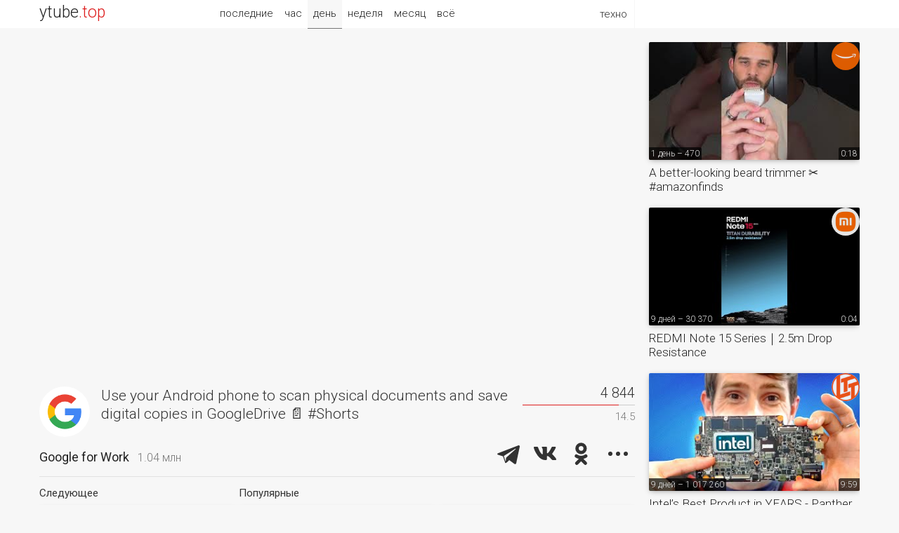

--- FILE ---
content_type: text/html; charset=UTF-8
request_url: https://ytube.top/tech/video/479903
body_size: 5427
content:
<!doctype html><html lang="en"><head><title>Use your Android phone to scan physical documents and save digital copies in GoogleDrive 📄 #Shorts – Google for Work</title><link href="/css/main.css?1" rel="stylesheet"><link href="https://fonts.gstatic.com/" rel="preconnect" crossorigin><link href="https://fonts.googleapis.com/css?family=Roboto:300,400&subset=cyrillic" rel="stylesheet"><link rel="alternate" hreflang="x-default" href="https://ytube.top/tech/video/479903"><meta http-equiv="Content-Type" content="text/html; charset=utf-8"><meta name="description" content="Google for Work – Try Google Drive for yourself &rarr; goo.gle/3U4ASrM What is Google Workspace &rarr;&nbsp; goo.gle/3Wx27wT Set up Google Workspace &rarr;&nbsp; goo.gle/3U6aLAA Subscribe to Google Workspace &rarr;&nbsp;"><meta property="og:image" content="https://i.ytimg.com/vi/d3Y6-b1A-qw/mqdefault.jpg"><meta name="referrer" content="unsafe-url"></head><body><div id="page" class="mw2"> <div id="head"><div class="w1 w2"><div class="logo" title="ytube.top"><a href="/en/tech/">ytube<span>.top</span></a></div><div class="menu"><span>техно</span><ul><li><a href="/en/auto/today">авто</a></li><li><a href="/en/music/today">музыка</a></li><li><a href="/en/kids/today">детское</a></li> </ul></div> <div class="sort"><a href="/en/tech/latest">последние</a><a href="/en/tech/hour">час</a><a href="/en/tech/" class="act">день</a><a href="/en/tech/week">неделя</a><a href="/en/tech/month">месяц</a><a href="/en/tech/all">всё</a></div> </div></div><div class="main w2"><div class="watch"> <iframe src="https://www.youtube.com/embed/d3Y6-b1A-qw?autoplay=1&rel=0&modestbranding=1&iv_load_policy=3" allow="autoplay" allowfullscreen></iframe> <div class="zone box"><div class="tv"><div class="pic"><a href="/googlework"><img src="https://yt4.ggpht.com/mhme5V2s8MFLJ7lTY1i5K4yZy6mIg8dbvPN-TYWGmDcbA5beh9qbxRWAeZ9lJNPddOaJxhf0=s240-c-k-c0x00ffffff-no-rj" title="Google for Work – Последние видео" alt></a></div><h1>Use your Android phone to scan physical documents and save digital copies in GoogleDrive 📄 #Shorts</h1><div class="views" title="Количество просмотров и оценка видео"><div>4 844</div> <div class="likes"><div style="width:14.5%"></div></div><div title="Аналог дизлайков в %">14.5</div> </div></div><div class="clear"><div class="name"><a href="/googlework">Google for Work</a><span title="Количество подписчиков">1.04 млн</span></div><div class="share"><script src="/share.js?4" async></script><div class="ya-share2" data-size="l" data-color-scheme="whiteblack" data-limit="3" data-lang="ru" data-services="telegram,vkontakte,odnoklassniki,moimir,twitter"></div></div><div class="clear"></div></div></div> <div class="more more3 box"><div><div>Следующее</div><div class="video"><div><a href="/tech/video/479958"><img class="pic1" src="https://i.ytimg.com/vi/1OsUxmOhPIc/mqdefault.jpg" alt></a><a href="/googlework"><img class="pic2" src="https://yt4.ggpht.com/mhme5V2s8MFLJ7lTY1i5K4yZy6mIg8dbvPN-TYWGmDcbA5beh9qbxRWAeZ9lJNPddOaJxhf0=s240-c-k-c0x00ffffff-no-rj" title="Google for Work" alt></a><span class="uploaded">18.01.23 – 2 282</span><span class="duration">1:00</span></div><a href="/tech/video/479958">No computer, no problem! Create and join #GoogleMeet calls straight from your phone #Shorts 📲</a></div></div><div><div>Популярные</div> <div class="video"><div><a href="/tech/video/583836"><img class="pic1" src="https://i.ytimg.com/vi/908GxgyTJL4/mqdefault.jpg" alt></a><a href="/googlework"><img class="pic2" src="https://yt4.ggpht.com/mhme5V2s8MFLJ7lTY1i5K4yZy6mIg8dbvPN-TYWGmDcbA5beh9qbxRWAeZ9lJNPddOaJxhf0=s240-c-k-c0x00ffffff-no-rj" title="Google for Work" alt></a><span class="uploaded">94 дня – 6 593</span><span class="duration">0:18</span></div><a href="/tech/video/583836">Life with Google Workspace Vs Life without Google Workspace 😌 #Shorts</a></div> <div class="video"><div><a href="/tech/video/583290"><img class="pic1" src="https://i.ytimg.com/vi/H89nHMg08nM/mqdefault.jpg" alt></a><a href="/googlework"><img class="pic2" src="https://yt4.ggpht.com/mhme5V2s8MFLJ7lTY1i5K4yZy6mIg8dbvPN-TYWGmDcbA5beh9qbxRWAeZ9lJNPddOaJxhf0=s240-c-k-c0x00ffffff-no-rj" title="Google for Work" alt></a><span class="uploaded">100 дней – 7 281 723</span><span class="duration">0:31</span></div><a href="/tech/video/583290">10 Stories acrosss Britain: Google Workspace</a></div> </div></div><div class="descr"><div title="Время UTC">Опубликовано 17 января 2023, 20:00</div><div>Try Google Drive for yourself &rarr; <a href="https://goo.gle/3U4ASrM" target="_blank" rel="nofollow">goo.gle/3U4ASrM</a><br><br>What is Google Workspace &rarr;&nbsp;<a href="https://goo.gle/3Wx27wT" target="_blank" rel="nofollow">goo.gle/3Wx27wT</a><br>Set up Google Workspace &rarr;&nbsp;<a href="https://goo.gle/3U6aLAA" target="_blank" rel="nofollow">goo.gle/3U6aLAA</a><br><br>Subscribe to Google Workspace &rarr;&nbsp;<a href="https://goo.gle/GoogleWorkspace" target="_blank" rel="nofollow">goo.gle/GoogleWorkspace</a><br>Follow Google Workspace on Twitter &rarr;&nbsp;<a href="https://goo.gle/3Wx7GLu" target="_blank" rel="nofollow">goo.gle/3Wx7GLu</a><br>Follow Google Workspace on Facebook &rarr;&nbsp;<a href="https://goo.gle/3DAfmEb" target="_blank" rel="nofollow">goo.gle/3DAfmEb</a><br>Follow Google Workspace on LinkedIn &rarr;&nbsp;<a href="https://goo.gle/3Wx7ufx" target="_blank" rel="nofollow">goo.gle/3Wx7ufx</a><br>Follow Google Workspace on Instagram &rarr;&nbsp;<a href="https://goo.gle/3FKBzCo" target="_blank" rel="nofollow">goo.gle/3FKBzCo</a><br><br>#GoogleWorkspaceTutorial<br>#GoogleWorkspace</div></div><div class="ad5"></div><div class="more more3"><div><div>Свежие видео</div> <div class="video"><div><a href="/tech/video/592170"><img class="pic1" src="https://i.ytimg.com/vi/l-62XPI3m_c/mqdefault.jpg" alt></a><a href="/chrome"><img class="pic2" src="https://yt4.ggpht.com/bdokgPS2lNuioNEZCBi3Hqwl4W4_Is8bHvujmG3VSqCCaqVU-iDWQFX7tQxuImAZBk_7hTY_-oE=s240-c-k-c0x00ffffff-no-rj" title="Google Chrome" alt></a><span class="uploaded">4 дня – 2 797</span><span class="duration">0:23</span></div><a href="/tech/video/592170">A new way to shop: track your faves, sit back, then we&rsquo;ll let you know when there&rsquo;s a deal.</a></div> <div class="video"><div><a href="/tech/video/592150"><img class="pic1" src="https://i.ytimg.com/vi/WReGM_pslns/mqdefault.jpg" alt></a><a href="/nvidia"><img class="pic2" src="https://yt4.ggpht.com/btm1_PK-7VRUr9GY2D0UV_2XfbUZPBjghyptjSO1crsfN86HyTYDWPmUbq7JxC3H0Lxe_s067nA=s240-c-k-c0x00ffffff-no-rj" title="NVIDIA" alt></a><span class="uploaded">5 дней – 5 853</span><span class="duration">1:24</span></div><a href="/tech/video/592150">Building Autonomous Labs with NVIDIA and Thermo Fisher Scientific</a></div> <div class="video"><div><a href="/tech/video/592147"><img class="pic1" src="https://i.ytimg.com/vi/ty1LNwav07k/mqdefault.jpg" alt></a><a href="/tested"><img class="pic2" src="https://yt4.ggpht.com/ytc/AIdro_lJNRS5W3nnMhU5L_V3Nl2zqoJTh1POU3hrHSYYIzLCycE=s240-c-k-c0x00ffffff-no-rj" title="Tested" alt></a><span class="uploaded">5 дней – 77 042</span><span class="duration">26:44</span></div><a href="/tech/video/592147">Adam Savage Builds Workshop Rubber Glove Dispensers!</a></div> </div><div><div></div> <div class="video"><div><a href="/tech/video/591896"><img class="pic1" src="https://i.ytimg.com/vi/aC6Hm_AppXo/mqdefault.jpg" alt></a><a href="/aws"><img class="pic2" src="https://yt4.ggpht.com/8SG9uDv2ITO754-r_Uoq4_nkuBBzY8iD6piQ6t85eEANlA9v-9jTE9VFJ4YE2CkZftIQYlVM=s240-c-k-c0x00ffffff-no-rj" title="Amazon Web Services" alt></a><span class="uploaded">8 дней – 605</span><span class="duration">2:40</span></div><a href="/tech/video/591896">How AWS sales teams stay current on new launches with Amazon Quick | Amazon Web Services</a></div> <div class="video"><div><a href="/tech/video/591715"><img class="pic1" src="https://i.ytimg.com/vi/7pSHgy8SmN0/mqdefault.jpg" alt></a><a href="/samsung"><img class="pic2" src="https://yt4.ggpht.com/Ul4xFDiUAHZT1h8P7dDrNpW5RrVqff3b0-yKgZxSgn6QLXzkOJSmJnYsZS7l2L5LcfXXN7o-kw=s240-c-k-c0x00ffffff-no-rj" title="Samsung" alt></a><span class="uploaded">10 дней – 16 865</span><span class="duration">1:09</span></div><a href="/tech/video/591715">The First Look with RIIZE I Bespoke AI Refrigerator Family Hub I Samsung</a></div> <div class="video"><div><a href="/tech/video/591813"><img class="pic1" src="https://i.ytimg.com/vi/5DMc9BNHfY0/mqdefault.jpg" alt></a><a href="/tested"><img class="pic2" src="https://yt4.ggpht.com/ytc/AIdro_lJNRS5W3nnMhU5L_V3Nl2zqoJTh1POU3hrHSYYIzLCycE=s240-c-k-c0x00ffffff-no-rj" title="Tested" alt></a><span class="uploaded">10 дней – 0</span><span class="duration">1:06:07</span></div><a href="/tech/video/591813">Adam Savage's Live Streams: Wednesday, Jan 7, at 1 pm PT</a></div> </div></div><div class="more more3"><div><div>Случайные видео</div> <div class="video"><div><a href="/tech/video/591494"><img class="pic1" src="https://i.ytimg.com/vi/vnjLJeJAkSI/mqdefault.jpg" alt></a><a href="/doogee"><img class="pic2" src="https://yt4.ggpht.com/VOegyB9SlOVjk1FGdBKpkfA_tucB8TNPua7Pr2jlZgzbN4YxVKSV5MBtjjJmphOrZdXyA0VhLQ=s240-c-k-c0x00ffffff-no-rj" title="DOOGEE" alt></a><span class="uploaded">13 дней – 159</span><span class="duration">0:25</span></div><a href="/tech/video/591494">Tab G5&amp;Tab G5 VIP Edition | Slim Design, Big Value</a></div> <div class="video"><div><a href="/tech/video/587454"><img class="pic1" src="https://i.ytimg.com/vi/X3-9KaeL76U/mqdefault.jpg" alt></a><a href="/androiddevelopers"><img class="pic2" src="https://yt4.ggpht.com/We1ZiYUlDXIpzbNApZy8rIJwTe7edlMlcJf10FBVRfkNpfbwIi34A74Y09WJ1KR2UtLhoN3Gqw=s240-c-k-c0x00ffffff-no-rj" title="Android Developers" alt></a><span class="uploaded">58 дней – 4 039</span><span class="duration">2:36</span></div><a href="/tech/video/587454">How to use R8 keep rules for app optimization #SpotlightWeek</a></div> <div class="video"><div><a href="/tech/video/529850"><img class="pic1" src="https://i.ytimg.com/vi/SCr2fcfChpM/mqdefault.jpg" alt></a><a href="/banggood.com"><img class="pic2" src="https://yt4.ggpht.com/6t2FqkdBlCJAYp3M75LJF1EiOThhzcSovT1fjpl6alZ_jYvY0Bst4keFhEnT39BBKIzO7GXe=s240-c-k-c0x00ffffff-no-rj" title="Banggood" alt></a><span class="uploaded">18.04.24 – 1 063</span><span class="duration">1:09</span></div><a href="/tech/video/529850">HB Toys RTR R1201/02/03/04 1/12 2.4G 4WD Drift RC Car - Shop on Banggood</a></div> </div><div><div></div> <div class="video"><div><a href="/tech/video/513369"><img class="pic1" src="https://i.ytimg.com/vi/mQRscm6KNRI/mqdefault.jpg" alt></a><a href="/doogee"><img class="pic2" src="https://yt4.ggpht.com/VOegyB9SlOVjk1FGdBKpkfA_tucB8TNPua7Pr2jlZgzbN4YxVKSV5MBtjjJmphOrZdXyA0VhLQ=s240-c-k-c0x00ffffff-no-rj" title="DOOGEE" alt></a><span class="uploaded">04.11.23 – 15 288</span><span class="duration">0:28</span></div><a href="/tech/video/513369">DOOGEE U9 KID Coming Soon | Fantastic Experience for Kids</a></div> <div class="video"><div><a href="/tech/video/473801"><img class="pic1" src="https://i.ytimg.com/vi/aRqo9dFeWsY/mqdefault.jpg" alt></a><a href="/nokia"><img class="pic2" src="https://yt4.ggpht.com/5tSwoPWEKf6lrAy96yBEQe02sDh-JuLmzv7hp7xnpvI9_1lCXB3e1QPhKfArpZiEVO8jkXD_XQ=s240-c-k-c0x00ffffff-no-rj" title="Nokia" alt></a><span class="uploaded">08.11.22 – 2 604</span><span class="duration">2:16</span></div><a href="/tech/video/473801">Nokia Technology Vision 2030 in metaverse</a></div> <div class="video"><div><a href="/tech/video/68179"><img class="pic1" src="https://i.ytimg.com/vi/_9Gn4td5Nfw/mqdefault.jpg" alt></a><a href="/googledevelopers"><img class="pic2" src="https://yt4.ggpht.com/WZ_63J_-745xyW_DGxGi3VUyTZAe0Jvhw2ZCg7fdz-tv9esTbNPZTFR9X79QzA0ArIrMjYJCDA=s240-c-k-c0x00ffffff-no-rj" title="Google Developers" alt></a><span class="uploaded">16.12.08 – 7 631</span><span class="duration">2:26</span></div><a href="/tech/video/68179">Google App Engine System Status Dashboard Tour</a></div> </div></div></div><div class="more more1"> <div class="video"><div><a href="/tech/video/592488"><img class="pic1" src="https://i.ytimg.com/vi/lB7piW1jb1E/mqdefault.jpg" alt></a><a href="/amazon.com"><img class="pic2" src="https://yt4.ggpht.com/cSVSA1S_y1HeAh1HLnFNZzO-1OwHAbJyW6wK8Y3XYWO5AOK8TuhpvZE1AX9EQz3P1I5DJ78bDQ=s240-c-k-c0x00ffffff-no-rj" title="Amazon" alt></a><span class="uploaded">1 день – 470</span><span class="duration">0:18</span></div><a href="/tech/video/592488">A better-looking beard trimmer ✂️ #amazonfinds</a></div> <div class="video"><div><a href="/tech/video/591841"><img class="pic1" src="https://i.ytimg.com/vi/Sr3M0e50xyE/mqdefault.jpg" alt></a><a href="/xiaomi"><img class="pic2" src="https://yt4.ggpht.com/xP9khpYA_mu3cl2n2lr_yrJsXyC0MVLq2fOYtr0Q7VtAjv7Z2Z7RpodF2V4eUvM4uw2h1EBWkQ=s240-c-k-c0x00ffffff-no-rj" title="Xiaomi" alt></a><span class="uploaded">9 дней – 30 370</span><span class="duration">0:04</span></div><a href="/tech/video/591841">REDMI Note 15 Series｜2.5m Drop Resistance</a></div> <div class="video"><div><a href="/tech/video/591803"><img class="pic1" src="https://i.ytimg.com/vi/bG68OBQ3x9Y/mqdefault.jpg" alt></a><a href="/linustechtips"><img class="pic2" src="https://yt4.ggpht.com/gnvYLhXy8FAlPXZ2RTrkrgj-5kyt0vdE2FUGVOiKGdEZIa-wN5A-7nwZBlWJLzUMmoh1NWAU=s240-c-k-c0x00ffffff-no-rj" title="Linus Tech Tips" alt></a><span class="uploaded">9 дней – 1 017 260</span><span class="duration">9:59</span></div><a href="/tech/video/591803">Intel&rsquo;s Best Product in YEARS - Panther Lake Announcement</a></div> <div class="video"><div><a href="/tech/video/591747"><img class="pic1" src="https://i.ytimg.com/vi/iu5dc_YkSRA/mqdefault.jpg" alt></a><a href="/nokia"><img class="pic2" src="https://yt4.ggpht.com/5tSwoPWEKf6lrAy96yBEQe02sDh-JuLmzv7hp7xnpvI9_1lCXB3e1QPhKfArpZiEVO8jkXD_XQ=s240-c-k-c0x00ffffff-no-rj" title="Nokia" alt></a><span class="uploaded">10 дней – 36</span><span class="duration">37:22</span></div><a href="/tech/video/591747">AI Forward '25 &ndash; The Great Cognitive Outsourcing: How AI Fuels a Crisis of Deep Thinking</a></div> <div class="video"><div><a href="/tech/video/591701"><img class="pic1" src="https://i.ytimg.com/vi/dMpLCGvE2A0/mqdefault.jpg" alt></a><a href="/nvidia"><img class="pic2" src="https://yt4.ggpht.com/btm1_PK-7VRUr9GY2D0UV_2XfbUZPBjghyptjSO1crsfN86HyTYDWPmUbq7JxC3H0Lxe_s067nA=s240-c-k-c0x00ffffff-no-rj" title="NVIDIA" alt></a><span class="uploaded">10 дней – 11 782</span><span class="duration">2:24</span></div><a href="/tech/video/591701">Build Your Own AI Assistant with Hugging Face on NVIDIA DGX Spark</a></div> <div class="video"><div><a href="/tech/video/591508"><img class="pic1" src="https://i.ytimg.com/vi/Wq0kY0hKikE/mqdefault.jpg" alt></a><a href="/oukitel.com"><img class="pic2" src="https://yt4.ggpht.com/ZRE-KIPCBnCCXWiTaEC0A1wHvj1MdBXCXaQW7YUy1EAKbmRuuuj-sLfnI3DDpF-XtLLCeY3TNw=s240-c-k-c0x00ffffff-no-rj" title="Oukitel" alt></a><span class="uploaded">13 дней – 6 484</span><span class="duration">0:21</span></div><a href="/tech/video/591508">OUKITEL - C61GT | Not Just Tough. Truly Stylish. #oukitel #smartphone #drone #dji #tech #fpv</a></div> <div class="video"><div><a href="/tech/video/591381"><img class="pic1" src="https://i.ytimg.com/vi/vDTNeQUYukY/mqdefault.jpg" alt></a><a href="/aliexpress.com"><img class="pic2" src="https://yt4.ggpht.com/ddVNbXBuW8nAnF6TGYKrSdyDBsuWLL7aDZwQUNhJcs1OaDx2P2JoRVBoIKQpw9C7x2KocBANNvI=s240-c-k-c0x00ffffff-no-rj" title="AliExpress" alt></a><span class="uploaded">16 дней – 637</span><span class="duration">0:45</span></div><a href="/tech/video/591381">New Year New You</a></div> <div class="video"><div><a href="/tech/video/592518"><img class="pic1" src="https://i.ytimg.com/vi/Imz1ZmRNM4A/mqdefault.jpg" alt></a><a href="/chrome"><img class="pic2" src="https://yt4.ggpht.com/bdokgPS2lNuioNEZCBi3Hqwl4W4_Is8bHvujmG3VSqCCaqVU-iDWQFX7tQxuImAZBk_7hTY_-oE=s240-c-k-c0x00ffffff-no-rj" title="Google Chrome" alt></a><span class="uploaded">21 час – 2 606</span><span class="duration">0:08</span></div><a href="/tech/video/592518">It&rsquo;s about time you got a moment back to focus on your hobbies.</a></div> </div><div class="clear"></div></div><div id="fmenu"><a href="/en/auto/">авто</a><a href="/en/tech/" class="act2">техно</a><a href="/en/music/">музыка</a><a href="/en/kids/">детское</a> </div><div id="foot"><div class="w1 w2"><div class="logo"><a href="/en/tech/">ytube.top</a></div><div class="rlnk" title="Язык видео"> <a href="/ru/tech/today">RU</a> <a href="/en/tech/today" class="act">EN</a> </div><div class="links"><a href="/en/tech/latest">Последние техно видео</a> <a href="/about">О рейтинге</a> <a href="/addchannel">Добавить канал</a> <a href="/lang/en">English</a></div><div class="count"></div></div></div></div></body></html>